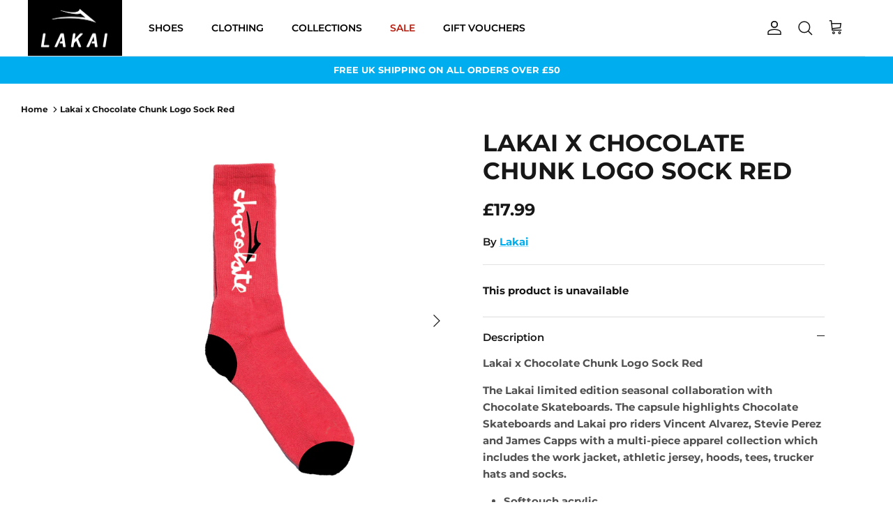

--- FILE ---
content_type: text/css
request_url: https://www.lakai.co.uk/cdn/shop/t/2/assets/custom.css?v=42114716830512399391662439166
body_size: 75
content:
.pageheader .logo{background:#000}.pageheader .logo:hover{background:#00aeef}.navigation{font-weight:600;text-transform:uppercase;color:#000}.container--logo-max{max-width:1200px;padding-left:0}.announcement-bar__middle:not(:first-child):not(:last-child){max-width:100%}.home-text{background:#000;display:flex}.logo-area__middle--logo-image{height:80px}#section-id-template--16371598786789__166225793929afce25 .container{padding:0}#section-id-template--16371598786789__166225793929afce25 .flexible-layout--variable-columns.flexible-layout--columns-4 .column{width:25%;padding:0;position:relative}.flexible-layout,.fixed-layout{margin:0}.text-column__title{position:absolute;left:10px;padding:10px;bottom:20px;background:#000;color:#fff;font-size:1.3em;width:80%;text-align:left}.slide .overlay-text{display:block;background:#000;position:relative;left:0;right:0;padding:15px}.slide .overlay-text .overlay-text__reveal:first-child{order:2;flex:0 0 45%;text-align:left}.subheading--over{font-size:1em;text-transform:unset;margin-bottom:0}.slide .overlay-text .overlay-text__reveal:nth-child(2){flex:0 0 35%}.slide .overlay-text .overlay-text__reveal:nth-child(2) h2{background-color:#000;text-align:left;font-size:3em!important;position:absolute;bottom:0;width:25%;margin-bottom:0;padding:10px}.slide .overlay-text .overlay-text__button-row:nth-child(3){order:3;flex:0 0 20%;margin:0}.overlay-text__button-row .overlay-text__button{margin:0;outline:2px solid #fff;background:transparent!important;border-radius:0;font-size:1.3em;padding:10px 15px;color:#fff!important}.overlay-text__button-row .overlay-text__button:after{content:" \2192"}.overlay-text__text{display:flex;align-items:center}.overlay-text__inner{padding:5px!important}.product-block-options__item--unavailable{display:none}.section-footer{background-image:linear-gradient(to right,#00aeef 28%,#f2f2f2 0%)}.section-footer__row-container{border-top:0}.section-footer__row--blocks{padding-bottom:0}@media (max-width: 767.98px){.pageheader .logo{padding:16px 0}.logo-area__right .show-search-link{margin-inline-end:0px}.show-search-link__icon{width:24px}.logo-area .button.mobile-nav-toggle{order:2}.navigation .navigation__tier-1{margin-top:30px}.overlay-text__text{display:block}.slide .overlay-text{flex-wrap:wrap}.slide .overlay-text .overlay-text__reveal:first-child{order:1;text-align:center;flex:0 0 100%}.slide .overlay-text .overlay-text__reveal:nth-child(2) h2{position:relative;width:100%;font-size:2.4em!important;text-align:center}.slide .overlay-text .overlay-text__button-row:nth-child(3){margin:10px 0}.flexible-layout{flex-direction:row}.lightly-spaced-row,.flexible-layout .column{margin-bottom:0}#section-id-template--16371598786789__166225793929afce25 .flexible-layout--variable-columns.flexible-layout--columns-4 .column{width:50%!important}.section-footer{background:#00aeef}.section-footer__text,.section-footer__row--blocks .section-footer__row__col:not(:last-child){margin-bottom:0}}
/*# sourceMappingURL=/cdn/shop/t/2/assets/custom.css.map?v=42114716830512399391662439166 */
